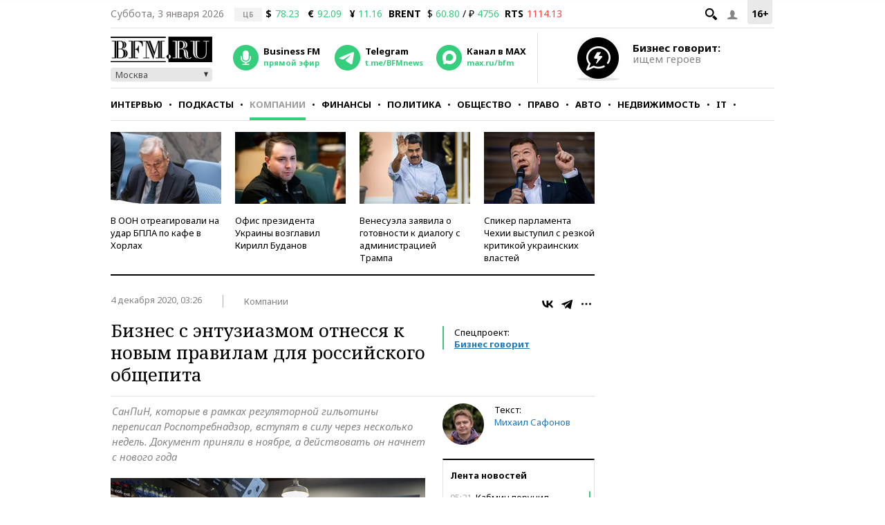

--- FILE ---
content_type: application/javascript
request_url: https://smi2.ru/counter/settings?payload=CMKIAhiU3uyNuDM6JGFkZjgwYmI4LWVjNTEtNGI5NS1hZjZlLWIyNmI2YTBlODM4OA&cb=_callbacks____0mjxp555t
body_size: 1513
content:
_callbacks____0mjxp555t("[base64]");